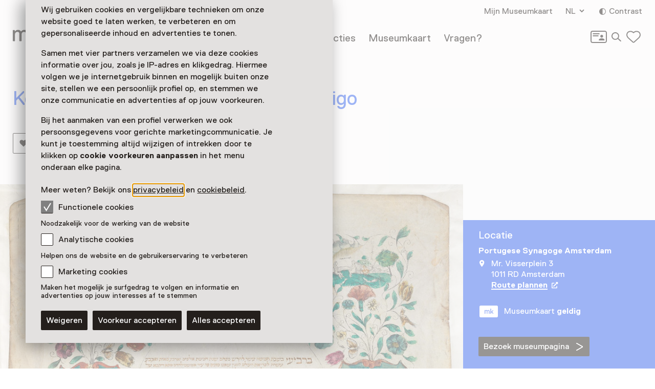

--- FILE ---
content_type: text/html; charset=utf-8
request_url: https://www.museum.nl/nl/portugese-synagoge-amsterdam/pronkstuk/ketubah
body_size: 14518
content:



<!DOCTYPE html>
<html lang="nl">
<head>
		<script>
			window.dataLayer = window.dataLayer || [];
			window.dataLayer.push({

					'contentId': '16733979-325a-461e-8eeb-0e2fa7582846',
					
				'contentType': 'Showpiece'
			});


			(function(w,d,s,l,i){w[l]=w[l]||[];w[l].push({'gtm.start':
			new Date().getTime(),event:'gtm.js'});var f=d.getElementsByTagName(s)[0],
			j=d.createElement(s),dl=l!='dataLayer'?'&l='+l:'';j.async=true;j.src=
			'https://analytics.museum.nl/gtm.js?id='+i+dl+ '&gtm_auth=WhhhWLL4gyUEFl7QnaK_hw&gtm_preview=env-1&gtm_cookies_win=x';f.parentNode.insertBefore(j,f);
			})(window,document,'script','dataLayer','GTM-5XPX7NH');
		</script>
		<link rel="dns-prefetch" href="https://www.google-analytics.com"/>
		<link rel="preconnect" href="https://www.google-analytics.com"/>

	

<meta charset="utf-8" />
<meta name="viewport" content="width=device-width, initial-scale=1.0">


<title>Ketubah Isaac de Pinto en Rachel Rovigo | Museum/nl\</title>


	<meta name="description" content="Deze ketubah (huwelijkscontract) tussen Isaac de Pinto en Rachel Rovigo is opgemaakt in 1654 en getekend door Menasseh ben Israel." />

<meta property="og:title" content="Ketubah Isaac de Pinto en Rachel Rovigo | Museum/nl\" />

<link rel="apple-touch-icon" sizes="180x180" href="https://www.museum.nl/apple-touch-icon.png?v=dOMJdNIaIOBXZeiUd_Hn3yIZ-UHxyh1nu5XYL3tQXkY">
<link rel="icon" type="image/png" sizes="32x32" href="https://www.museum.nl/favicon-32x32.png?v=BXpZYKdgsBgCwiwlyOB9uuKI7wr25tQ477ZRaZcbLOA">
<link rel="icon" type="image/png" sizes="16x16" href="https://www.museum.nl/favicon-16x16.png?v=_pHzqoAxqt765wQ8ljY-Lz9JYrY6--MkxPIYRfQKYdA">
<link rel="manifest" href="https://www.museum.nl/manifest.json?v=C3jH7YG_06W0pH28pX9qHT9fKOLcLeM2UDImOvxl_OA">
<link rel="mask-icon" href="https://www.museum.nl/safari-pinned-tab.svg?v=P5Xcl99cJ-ZAfLbF58KqF_Ii1SQQAWHT2RM5sZR2zIc" color="#707070">
<link rel="shortcut icon" href="https://www.museum.nl/favicon.ico?v=beTwQh5vk2ccKQqclcizIOx1cXhtKTJnjQJwktLPvV4">
<meta name="apple-mobile-web-app-title" content="Museum/nl\">
<meta name="application-name" content="Museum/nl\">
<meta name="msapplication-TileColor" content="#ffffff">
<meta name="theme-color" content="#ffffff">

	<meta property="og:description" content="Deze ketubah (huwelijkscontract) tussen Isaac de Pinto en Rachel Rovigo is opgemaakt in 1654 en getekend door Menasseh ben Israel." />
<meta property="og:site_name" content="Museum.nl" />
<meta property="og:locale" content="nl_NL" />
<meta property="og:url" content="https://www.museum.nl/nl/portugese-synagoge-amsterdam/pronkstuk/ketubah" />
<meta name="twitter:card" content="summary_large_image">
<meta name="twitter:title" content="Ketubah Isaac de Pinto en Rachel Rovigo | Museum/nl\" />

	<meta name="twitter:description" content="Deze ketubah (huwelijkscontract) tussen Isaac de Pinto en Rachel Rovigo is opgemaakt in 1654 en getekend door Menasseh ben Israel." />


<meta property="og:image" content="https://cdn.museum.nl/assets/c6f94b30-5803-4e20-af03-4dcbec31df73?w=1200&amp;c=196c719d599461a2b3567100b04d3576f6133b8865041207a255b9ee119d9d7a" />
<meta name="twitter:image" content="https://cdn.museum.nl/assets/c6f94b30-5803-4e20-af03-4dcbec31df73?w=1200&amp;c=196c719d599461a2b3567100b04d3576f6133b8865041207a255b9ee119d9d7a" />
<meta name="twitter:image:alt" content="" />







	<link rel="alternate" hreflang="nl" href="/nl/portugese-synagoge-amsterdam/pronkstuk/ketubah" />
	<link rel="alternate" hreflang="en" href="/en/portugese-synagoge-amsterdam/showpiece/ketubah" />
	<link rel="alternate" hreflang="de" href="/de/portugese-synagoge-amsterdam/besonderes-highlight/ketubah" />


<link rel="preload" href="/fonts/Replica-Regular.woff2" as="font" type="font/woff2" crossorigin>

<style>
	@font-face {
		font-family: 'Replica';
		font-display: swap;
		src: url('/fonts/Replica-Regular.woff2') format('woff2'),
			 url('/fonts/Replica-Regular.woff') format('woff');
		font-weight: 400;
		font-style: normal;
	}

	@font-face {
		font-family: 'Replica';
		font-display: swap;
		src: url('/fonts/Replica-Bold.woff2') format('woff2'),
			 url('/fonts/Replica-Bold.woff') format('woff');
		font-weight: 700;
		font-style: normal;
	}

	@font-face {
		font-family: 'Alor';
		font-display: swap;
		src: url('/fonts/Alor-Normal.ttf') format('truetype');
		font-weight: 400;
		font-style: normal;
	}
</style>

<link rel="stylesheet" href="https://www.museum.nl/generated/critical.css?v=sKUuwQD_cYNstjRCE3Su5TLZzVk40iQw97sgUMYuRpc" />
<link rel="stylesheet" href="https://www.museum.nl/generated/main.css?v=5amMmo-rZQeReICAITWGJjg3qNdhDXUsvYf2EOr7xAw" media="print" onload="this.media='all'"> 

<style>
	:root {
		--museum-color: #3C68EB;
		--museum-color-dark: #3C68EB;
		--museum-text-color: #FFFFFF;
		--museum-btn-color: #302C29;
		--museum-btn-text-color: #FFFFFF;
	}
</style>

<meta name="facebook-domain-verification" content="sgekmj0ubsdcy2mdy03bh2wzsyev43" />

	
	<style>
		 body {
			overscroll-behavior: none; 
		 }
	</style>



</head>
<body class="">
	<noscript>
		<iframe src="https://analytics.museum.nl/ns.html?id=GTM-5XPX7NH&gtm_auth=WhhhWLL4gyUEFl7QnaK_hw&gtm_preview=env-1&gtm_cookies_win=x"
		        height="0" width="0" style="display:none;visibility:hidden">
		</iframe>
	</noscript>

<div id="app" class="showpiece-page page">
	<skip-link inline-template v-cloak>
	<a v-if="hasElementToSkipTo" :href="target" class="skip-link">Spring naar de hoofdinhoud</a>
</skip-link>








	
	<cookie-bar :version="5" inline-template>
	<aside class="cookie-overlay" ref="cookieOverlay" v-if="barIsVisible" v-on:click="clickCookieOverlay" v-cloak>
		<div class="cookie-bar" :class="{'raised-cookie-bar': clickedCookieOverlay}" role="dialog"
			aria-label="Cookie voorkeuren">
			<div>
				
	<div class="text-block">
		<p>Wij gebruiken cookies en vergelijkbare technieken om onze website goed te laten werken, te verbeteren en om gepersonaliseerde inhoud en advertenties te tonen.</p>
<p>Samen met vier partners verzamelen we via deze cookies informatie over jou, zoals je IP-adres en klikgedrag. Hiermee volgen we je internetgebruik binnen en mogelijk buiten onze site, stellen we een persoonlijk profiel op, en stemmen we onze communicatie en advertenties af op jouw voorkeuren.</p>
<p>Bij het aanmaken van een profiel verwerken we ook persoonsgegevens voor gerichte marketingcommunicatie. Je kunt je toestemming altijd wijzigen of intrekken door te klikken op <strong>cookie voorkeuren aanpassen</strong> in het menu onderaan elke pagina.</p>
<p>Meer weten? Bekijk ons <a href="/nl/privacy">privacybeleid</a> en <a href="https://www.museum.nl/nl/cookies">cookiebeleid</a>.</p>

	</div>

			</div>

			<span>
				
<div class="checkbox">
	<input
		type="checkbox"
		id="consentFunctionalCookies"
		v-model="functionalConsent"
		value="consentFunctionalCookies"
		readonly disabled/>
	<label for="consentFunctionalCookies">
		<svg class="icon-checkmark"><use xlink:href="#icon-checkmark" href="#icon-checkmark"></use></svg>Functionele cookies
	</label>
</div>

				


<div class="label secondary plain">
	



<component is="p" class="typography small-label">
	Noodzakelijk voor de werking van de website
</component>

</div>



				
<div class="checkbox">
	<input
		type="checkbox"
		id="consentAnalyticalCookies"
		v-model="analyticalConsent"
		value="consentAnalyticalCookies"
		/>
	<label for="consentAnalyticalCookies">
		<svg class="icon-checkmark"><use xlink:href="#icon-checkmark" href="#icon-checkmark"></use></svg>Analytische cookies
	</label>
</div>

				


<div class="label secondary plain">
	



<component is="p" class="typography small-label">
	Helpen ons de website en de gebruikerservaring te verbeteren
</component>

</div>



				
<div class="checkbox">
	<input
		type="checkbox"
		id="consentMarketingCookies"
		v-model="marketingConsent"
		value="consentMarketingCookies"
		/>
	<label for="consentMarketingCookies">
		<svg class="icon-checkmark"><use xlink:href="#icon-checkmark" href="#icon-checkmark"></use></svg>Marketing cookies
	</label>
</div>

				


<div class="label secondary plain">
	



<component is="p" class="typography small-label">
	Maken het mogelijk je surfgedrag te volgen en informatie en advertenties op jouw interesses af te stemmen
</component>

</div>

			</span>

			
<cookie-toggle inline-template>
	<div class="cookie-btns btns-row">
		<button
			type="button"
			class="btn-cta"
			v-on:click.stop="decline"
			data-gtm-category="navigation"
			data-gtm-action="click_cookiebar_decline"
			data-gtm-label=""
		>
			Weigeren
		</button>
		<button
			type="button"
			class="btn-cta"
			v-on:click.stop="accept"
			data-gtm-category="navigation"
			data-gtm-action="click_cookiebar_accept"
			data-gtm-label=""
		>
			Voorkeur accepteren
		</button>

		<button
			type="button"
			class="btn-cta"
			v-on:click.stop="acceptEverything"
			data-gtm-category="navigation"
			data-gtm-action="click_cookiebar_accept_all"
			data-gtm-label=""
		>
			Alles accepteren
		</button>
	</div>
</cookie-toggle>

		</div>
	</aside>
</cookie-bar>






<site-nav inline-template>
<div class="site-nav-wrap">
<header
	class="site-nav"
	:class="{
				'site-nav_expanded': isExpanded,
				'site-nav_page-is-scrolled': pageIsScrolled,
				'site-nav_scrolling-up': isScrollingUp && scrollingUpAmount > 20,
				'site-nav_logo-color': logoColorHasChanged,
				'site-nav_sticky': isSticky
			}">
<div class="site-wrap">
	<div class="grid">
		<div class="grid-item">
			<a
				href="/nl"
				class="site-nav_logo-link"
				data-gtm-category="navigation"
				data-gtm-action="click_logo"
				data-gtm-label="museumnl">
				
<svg xmlns="http://www.w3.org/2000/svg" viewBox="0 0 220 30" class="site-nav_logo">
	<title>museum/nl</title>
	<path fill="currentColor" d="M3.77 29.58l.42-.42V17.32c0-4.23 2.51-5.49 4.61-5.49 3.35 0 3.77 2.11 3.77 4.65v12.68l.42.42h3.35l.42-.42V17.32c0-3.38 1.68-5.49 4.61-5.49 3.35 0 3.77 2.11 3.77 4.65v12.68l.42.42h3.35l.42-.42V16.48c0-4.65-1.26-8.45-7.12-8.45-2.93 0-5.03 1.27-6.29 2.96h-.42c-.84-1.27-2.1-2.96-5.45-2.96-2.93 0-4.61 1.27-5.45 2.54h-.41l-.42-1.7-.42-.42H.42L0 8.87v20.28l.42.42h3.35zM41.3 30c3.35 0 5.03-2.54 5.03-2.54h.42l.42 1.69.42.42h2.93l.42-.42V8.87l-.42-.42h-3.35l-.42.42v10.14c0 5.07-2.1 7.18-5.03 7.18-3.35 0-4.19-2.54-4.19-5.07V8.87l-.42-.42h-3.35l-.42.42v12.25c0 4.65 2.09 8.88 7.96 8.88zm21.6 0c5.87 0 8.38-2.96 8.38-6.34 0-3.8-2.1-5.49-6.29-6.34-4.19-.85-5.87-1.27-5.87-3.38 0-1.69 1.68-2.11 3.77-2.11 2.93 0 3.77 1.27 3.77 2.54l.42.42h3.35l.42-.42c0-4.23-3.35-6.34-7.96-6.34-5.87 0-7.96 2.96-7.96 5.92 0 3.8 2.51 5.49 6.7 6.34 4.19.85 5.45 1.27 5.45 3.38 0 1.69-1.26 2.54-4.19 2.54s-4.19-1.27-4.19-3.38l-.42-.42h-3.35l-.42.42c.01 4.63 2.95 7.17 8.39 7.17zm20.77 0c5.03 0 7.96-2.96 8.38-6.34l-.42-.42h-3.35l-.42.42c-.84 2.11-2.51 2.54-4.19 2.54-5.03 0-5.45-4.23-5.45-5.07l.42-.42h13.83l.42-.42v-1.27c0-5.92-2.93-10.99-9.64-10.99-6.7 0-9.64 5.07-9.64 10.99 0 6.33 3.36 10.98 10.06 10.98zm4.19-12.68h-9.22l-.42-.42c0-1.27.42-5.07 5.03-5.07s5.03 3.8 5.03 5.07l-.42.42zM104.02 30c3.35 0 5.03-2.54 5.03-2.54h.42l.42 1.69.42.42h2.93l.42-.42V8.87l-.42-.42h-3.35l-.42.42v10.14c0 5.07-2.1 7.18-5.03 7.18-3.35 0-4.19-2.54-4.19-5.07V8.87l-.42-.42h-3.35l-.42.42v12.25c-.01 4.65 2.09 8.88 7.96 8.88zm18.25-.42l.42-.42V17.32c0-4.23 2.51-5.49 4.61-5.49 3.35 0 3.77 2.11 3.77 4.65v12.68l.42.42h3.35l.42-.42V17.32c0-3.38 1.68-5.49 4.61-5.49 3.35 0 3.77 2.11 3.77 4.65v12.68l.42.42h3.35l.42-.42V16.48c0-4.65-1.26-8.45-7.12-8.45-2.93 0-5.03 1.27-6.29 2.96H134c-.84-1.27-2.1-2.96-5.45-2.96-2.93 0-4.61 1.27-5.45 2.54h-.42l-.42-1.69-.42-.42h-2.93l-.42.42v20.28l.42.42h3.36zm31.66 0l.42-.42 15.09-25.77V.42l-.42-.42h-2.1l-.42.42-15.08 25.78v2.96l.42.42h2.09zm21.19 0l.42-.42V19.01c0-5.07 1.68-7.18 5.45-7.18s4.19 2.96 4.19 5.07v12.25l.42.42h3.35l.42-.42V16.9c0-5.07-2.1-8.87-7.96-8.87-3.77 0-5.45 2.54-5.45 2.54h-.42l-.42-1.69-.42-.42h-2.93l-.42.42v20.28l.42.42h3.35zm22.44 0l.42-.42V.42l-.42-.42h-3.35l-.42.42v28.73l.42.42h3.35zm22.02 0l.42-.42V26.2L204.91.42l-.42-.42h-2.1l-.42.42v2.96l15.09 25.77.42.42h2.1z"/>
</svg>

			</a>

			

<div class="site-nav_mobile-icons">
		<a aria-label="Mijn Museumkaart" data-gtm-category="navigation" data-gtm-action="click_login-icon" data-gtm-label="Mijn Museumkaart" href="https://www.museum.nl/nl/login" class="site-nav_login-icon">
			<svg class="icon-card-line"><use xlink:href="#icon-card-line" href="#icon-card-line"></use></svg>
		</a>

		<a
			href="/nl/zoeken"
			class="site-nav_search"
			data-gtm-category="navigation"
			data-gtm-action="click_search"
			data-gtm-label="Zoeken">
			<span class="visually-hidden">Zoeken</span>
			<svg class="icon-search"><use xlink:href="#icon-search" href="#icon-search"></use></svg>
		</a>

	

<favorites-count inline-template>
	<a
		href="/nl/favorieten"
		class="favorite-heart"
		data-gtm-category="navigation"
		data-gtm-action="open_favorites"
		:aria-label="favoritesCount + (favoritesCount === 1 ? ' favoriet geselecteerd' : ' favorieten geselecteerd')"
		aria-live="polite"
		:data-gtm-label="favoritesCount"
		v-cloak>
		<svg class="icon-heart-line"><use xlink:href="#icon-heart-line" href="#icon-heart-line"></use></svg>
		<span v-text="favoritesCount || ''">0</span>
	</a>
</favorites-count>

</div>


			<button
				type="button"
				class="site-nav_toggle-menu"
				v-on:click="toggle"
				aria-haspopup="true"
				aria-controls="menu"
				:aria-expanded="isExpanded ? 'true' : 'false'"
				:aria-label="isExpanded ? 'Sluit menu' : 'Open menu'">
				<span v-if="isExpanded" v-cloak>
					<svg class="icon-menu-close"><use xlink:href="#icon-menu-close" href="#icon-menu-close"></use></svg>
				</span>
				<span v-else>
					<svg class="icon-menu"><use xlink:href="#icon-menu" href="#icon-menu"></use></svg>
				</span>
			</button>

			<div class="site-nav_menu" id="menu">
					<nav aria-label="Hoofdnavigatie" class="site-nav_main">
						<ul>
										<li class="site-nav_main-item">
											<a data-gtm-category="navigation" data-gtm-action="click_header_link_1" data-gtm-label="Nu te zien" href="/nl/zien-en-doen" class="">Nu te zien</a>
										</li>
										<li class="site-nav_main-item">
											<a data-gtm-category="navigation" data-gtm-action="click_header_link_2" data-gtm-label="Vind een museum" href="https://www.museum.nl/nl/zien-en-doen/musea" class="">Vind een museum</a>
										</li>
										<li class="site-nav_main-item">
											<a data-gtm-category="navigation" data-gtm-action="click_header_link_3" data-gtm-label="Collecties" href="/nl/themas" class="">Collecties</a>
										</li>
										<li class="site-nav_main-item">
											<a data-gtm-category="navigation" data-gtm-action="click_header_link_4" data-gtm-label="Museumkaart" href="/nl/museumkaart" class="">Museumkaart</a>
										</li>
										<li class="site-nav_main-item">
											<a data-gtm-category="navigation" data-gtm-action="click_header_link_5" data-gtm-label="Vragen?" href="https://www.museum.nl/nl/museumkaart/faq" class="">Vragen?</a>
										</li>
						</ul>
					</nav>

				<div class="site-nav_secondary">
					<section class="site-nav_meta">
						<ul>
								<li class="site-nav_meta-item">
									<a data-gtm-category="navigation" data-gtm-action="click_login" data-gtm-label="Mijn Museumkaart" href="https://www.museum.nl/nl/login" class="site-nav_login">
										Mijn Museumkaart
									</a>
								</li>

								<li class="site-nav_meta-item">
									<expander inline-template>
										<nav class="language-dropdown expander" :class="{ 'expanded': isExpanded }" aria-label="Verander de taal van deze pagina">
											<button type="button"
											        :aria-expanded="isExpanded ? 'true' : 'false'"
											        aria-controls="translations"
											        aria-label="NL, Verander de taal van deze pagina"
											        v-on:click="toggle">
												NL
												<svg class="icon-accordium-down"><use xlink:href="#icon-accordium-down" href="#icon-accordium-down"></use></svg>
											</button>

											<div id="translations" class="language-dropdown_expandable expander_expandable" :aria-hidden="isExpanded ? 'false' : 'true'" v-cloak>
												<ul>
															<li>
																<a href="/en/portugese-synagoge-amsterdam/showpiece/ketubah"
																   hreflang="en"
																   data-gtm-category="navigation"
																   data-gtm-action="select_language"
																   data-gtm-label="EN"
																   aria-label="Deze pagina in het English">
																	<span aria-hidden="true">EN</span>
																</a>
															</li>
															<li>
																<a href="/de/portugese-synagoge-amsterdam/besonderes-highlight/ketubah"
																   hreflang="de"
																   data-gtm-category="navigation"
																   data-gtm-action="select_language"
																   data-gtm-label="DE"
																   aria-label="Deze pagina in het Deutsch">
																	<span aria-hidden="true">DE</span>
																</a>
															</li>
												</ul>
											</div>
										</nav>
									</expander>
								</li>
							<li class="site-nav_meta-item">
								<contrast-toggle inline-template>
									<button type="button"
									        class="site-nav_contrast"
									        v-on:click="toggle"
									        :class="{'site-nav_contrast-on': contrastModeIsOn}"
									        data-gtm-category="navigation"
									        data-gtm-action="toggle_dark_mode"
									        :data-gtm-label="contrastModeIsOn ? 'off' : 'on'"
									        :aria-label="'Contrast ' + (contrastModeIsOn ? 'uit' : 'aan')">
										<svg class="icon-contrast"><use xlink:href="#icon-contrast" href="#icon-contrast"></use></svg>Contrast
									</button>
								</contrast-toggle>
							</li>
						</ul>
					</section>

					

<div class="site-nav_icons">
		<a aria-label="Mijn Museumkaart" data-gtm-category="navigation" data-gtm-action="click_login-icon" data-gtm-label="Mijn Museumkaart" href="https://www.museum.nl/nl/login" class="site-nav_login-icon">
			<svg class="icon-card-line"><use xlink:href="#icon-card-line" href="#icon-card-line"></use></svg>
		</a>

		<a
			href="/nl/zoeken"
			class="site-nav_search"
			data-gtm-category="navigation"
			data-gtm-action="click_search"
			data-gtm-label="Zoeken">
			<span class="visually-hidden">Zoeken</span>
			<svg class="icon-search"><use xlink:href="#icon-search" href="#icon-search"></use></svg>
		</a>

	

<favorites-count inline-template>
	<a
		href="/nl/favorieten"
		class="favorite-heart"
		data-gtm-category="navigation"
		data-gtm-action="open_favorites"
		:aria-label="favoritesCount + (favoritesCount === 1 ? ' favoriet geselecteerd' : ' favorieten geselecteerd')"
		aria-live="polite"
		:data-gtm-label="favoritesCount"
		v-cloak>
		<svg class="icon-heart-line"><use xlink:href="#icon-heart-line" href="#icon-heart-line"></use></svg>
		<span v-text="favoritesCount || ''">0</span>
	</a>
</favorites-count>

</div>

				</div>

				<div class="site-nav_footer-items">
							<section class="site-nav_newsletter">
								<a href="https://e.museumkaart.nl/3/4/1757/1/zXW6Zm_lemMiu44nzLZjU0rQ6N3mWbZEeFZxiwP2uxAJfi3eomyJcp3rhPxYlRQc" class="text-link text-link_with-icon">
									Aanmelden Museumtips <svg class="icon-arrow-right-small"><use xlink:href="#icon-arrow-right-small" href="#icon-arrow-right-small"></use></svg>
								</a>
							</section>
						<nav class="site-nav_footer-links">
							<ul>
									<li>
										<a href="/nl/contact" class="">Contact</a>
									</li>
									<li>
										<a href="/nl/over-ons" class="">Over ons</a>
									</li>
									<li>
										<a href="/nl/pers" class="">Pers</a>
									</li>
									<li>
										<a href="/nl/disclaimer" class="">Disclaimer</a>
									</li>
									<li>
										<a href="/nl/privacy" class="">Privacy</a>
									</li>
									<li>
										<a href="/nl/cookies" class="">Cookies</a>
									</li>
									<li>
										<a href="/nl/toegankelijkheidsverklaring" class="">Toegankelijkheidsverklaring</a>
									</li>
							</ul>
						</nav>

					<p class="site-nav_copyright">&copy; Museumvereniging</p>
				</div>
			</div>
		</div>
	</div>
</div>
</header>
</div>
</site-nav>



	<main role="main" id="main-content" tabindex="-1">
		







<header class="page-header object-fit-container cover" id="page-header-without-image">

		<div class="site-wrap">
			<div class="grid">
				<div class="grid-item">
						<h1>Ketubah Isaac de Pinto en Rachel Rovigo</h1>

						<div class="page-header_actions btns-row">


<favorite-button
	id="16733979-325a-461e-8eeb-0e2fa7582846"
	type="Showpiece"
	remove-label="Verwijder als favoriet"
	add-label="Markeer als favoriet Ketubah"
	inline-template
>
	<button
		class="favorite-btn-secondary"
		:class="{'is-favorited': isFavorited }"
		type="button"
		:aria-label="isFavorited ? removeLabel : addLabel"
		:data-gtm-action="(isFavorited ? 'un' : '') + 'like_highlight'"
		data-gtm-category="likes"
		data-gtm-label="16733979-325a-461e-8eeb-0e2fa7582846"
		@click.stop.prevent="favorite">
		<svg class="icon-favorite"><use xlink:href="#icon-favorite" href="#icon-favorite"></use></svg>Favoriet
	</button>
</favorite-button>


<share-button share-text="Zie dit pronkstuk, lijkt me echt wat voor jou!" share-item-name="Ketubah" inline-template v-cloak>
	<button
		v-if="supportsSharing"
		class="share-btn-secondary"
		data-gtm-action="share_showpiece"
		data-gtm-category="shares"
		type="button"
		aria-label="Deel Ketubah"
		@click.stop.prevent="share">
		<svg class="icon-share"><use xlink:href="#icon-share" href="#icon-share"></use></svg>Delen
	</button>
</share-button>
						</div>
				</div>
			</div>
		</div>
</header>


<div class="tmpl-layout-sidebar tmpl-bg-beige">
	<div class="site-wrap tmpl-layout-sidebar_site-wrap">
		<div class="grid tmpl-layout-sidebar_grid">
			<div class="tmpl-layout-sidebar_grid-left">
				<div class="grid-item showpiece-block">
					

<div class="showpiece">
	<figure>
			<div class="showpiece_img-wrap" style="padding-bottom: 113.636364%;">
				<img
					alt=""
					src="https://cdn.museum.nl/assets/c6f94b30-5803-4e20-af03-4dcbec31df73?w=1280&c=bb3b7d85e38943b5e89b04195be5c0a6cd419ae2809aaaa1806eea6e75911113"
					srcset="https://cdn.museum.nl/assets/c6f94b30-5803-4e20-af03-4dcbec31df73?w=320&c=105946ee76b1a4f69d55ed5e1d20fa95768c861da306512ec97b7f7bb38418c4 320w,https://cdn.museum.nl/assets/c6f94b30-5803-4e20-af03-4dcbec31df73?w=640&c=24f8a20d08dcf1d61ee47973ca3bfc4434b25ee26ef5e22b319e1878e35743f0 640w,https://cdn.museum.nl/assets/c6f94b30-5803-4e20-af03-4dcbec31df73?w=800&c=57e44e32a90098295395f04a508faedd63b4a50cce959cc6e63a8e77c7cd40d8 800w,https://cdn.museum.nl/assets/c6f94b30-5803-4e20-af03-4dcbec31df73?w=960&c=ba819556b06f930b5fed2c5cb1a44486a88b74bac069cba72a60dad7191bc22e 960w,https://cdn.museum.nl/assets/c6f94b30-5803-4e20-af03-4dcbec31df73?w=1280&c=bb3b7d85e38943b5e89b04195be5c0a6cd419ae2809aaaa1806eea6e75911113 1280w,https://cdn.museum.nl/assets/c6f94b30-5803-4e20-af03-4dcbec31df73?w=1920&c=97be6ba5dff9acb038a0b8ca700cd13dd385106a6b63dab14e19e64ad199222e 1920w"
					sizes="(min-width: 1440px) 1065px, (min-width: 1024px) calc(100vw - 375px), 100vw"/>
			</div>

		<figcaption>
			<p>
				<strong>Ketubah Isaac de Pinto en Rachel Rovigo</strong>

&nbsp;&nbsp;&nbsp;&nbsp;Huwelijkscontract getekend door Menasseh ben Israel met sierlijst door Salom Italia
&nbsp;&nbsp;&nbsp;&nbsp;Collectie Ets Haim			</p>
		</figcaption>
	</figure>
</div>

				</div>
				<div class="grid-item showpiece_description">
					
	<div class="text-block">
		<h3>Huwelijkscontract</h3>
<p>Deze ketubah (huwelijkscontract) tussen Isaac de Pinto en Rachel Rovigo is opgemaakt in 1654 en getekend door Menasseh ben Israel. In de ketubah zijn de rechten van de bruid vastgelegd en het is gebruikelijk deze te lezen, in het bijzijn van de gemeente, tijdens de huwelijksceremonie. In de Portugese gemeente in Amsterdam waren de meeste ketubot handschriften op perkament met eromheen een gedrukte, decoratieve omlijsting. De lijst op deze ketubah is een ontwerp van Salom Italia (c. 1619 - c. 1655), een Joodse graveur die waarschijnlijk in Mantua is geboren en vanaf 1641 in Amsterdam leefde. De ketubah is met de hand ingekleurd.</p>

	</div>

				</div>
			</div>
			

<section class="grid-item visitor-info tmpl-layout-sidebar_grid-right ">
	<visitor-info-sticky inline-template>
		<div class="visitor-info_sticky" ref="stickyElement">
				<section class="visitor-info_locations">
					<h2>
						Locatie
					</h2>

					<h3>Portugese Synagoge Amsterdam</h3>
					


<section class="practical-info  text-block">

	<div class="practical-info_blocks">
						<address>
							<svg class="icon-location"><use xlink:href="#icon-location" href="#icon-location"></use></svg>
							Mr. Visserplein 3
								<br/>
							1011 RD Amsterdam<br/>

							<maps-url inline-template>
								<strong>
									<a
										href="geo:0,0?q=Portugese&#x2B;Synagoge&#x2B;Amsterdam%2cMr.&#x2B;Visserplein&#x2B;3&#x2B;Amsterdam"
										class="text-link text-link_with-icon"
										target="_blank"
										rel="noopener"
										data-gtm-category="highlights"
										data-gtm-action="click_plan_route"
										data-gtm-label="16733979-325a-461e-8eeb-0e2fa7582846"
										v-if="isAndroid"
										v-cloak
									>
										Route plannen
										<span class="visually-hidden">Opent in een nieuw tabblad</span>
										<svg class="icon-external"><use xlink:href="#icon-external" href="#icon-external"></use></svg>
									</a>
									<a
										href="https://www.google.com/maps/search/?api=1&amp;query=Portugese&#x2B;Synagoge&#x2B;Amsterdam%2c&#x2B;Amsterdam"
										class="text-link text-link_with-icon"
										target="_blank"
										rel="noopener"
										data-gtm-category="highlights"
										data-gtm-action="click_plan_route"
										data-gtm-label="16733979-325a-461e-8eeb-0e2fa7582846"
										v-else
									>
										Route plannen
										<span class="visually-hidden">Opent in een nieuw tabblad</span>
										<svg class="icon-external"><use xlink:href="#icon-external" href="#icon-external"></use></svg>
									</a>
								</strong>
							</maps-url>
						</address>
	</div>
</section>

				</section>
					<section>
						<p class="museum-card-valid">
							<svg class="icon-card"><use xlink:href="#icon-card" href="#icon-card"></use></svg>Museumkaart
							<strong>geldig</strong>
						</p>
					</section>
					<section>
						<a href="/nl/portugese-synagoge-amsterdam" class="btn-cta">
							Bezoek museumpagina <svg class="icon-arrow-right-large"><use xlink:href="#icon-arrow-right-large" href="#icon-arrow-right-large"></use></svg>
						</a>
					</section>
		</div>
	</visitor-info-sticky>
</section>

		</div>
	</div>
</div>


	<tiles-block inline-template>
		<section class="tiles-block tmpl-bg-white">
			<div class="site-wrap">
				<div class="grid">
					<div class="grid-item">
						<h2>Zien &amp; doen in Portugese Synagoge Amsterdam</h2>
					</div>
				</div>

				<ul class="tiles grid three-columns">
						<li class="grid-item tile"
						    :class="{'tile_hidden': !hasLoadedMore && 0 > 2}"
						    :ref="0 === 3 ? 'firstHiddenEl' : ''"
						    >
							<div class="favorite-btn-wrap">
								

<a
	href="/nl/portugese-synagoge-amsterdam/tentoonstelling/schatkamers"
	class="tmpl-tile tmpl-tile-inverted"
	data-gtm-category="tiles"
	data-gtm-action="click_event"
	data-gtm-label="16024216-322a-491b-a01a-2677fbacdf7f">
				<img data-src="https://cdn.museum.nl/assets/ecb7aca8-cc2a-4cdd-8386-63d424044fd1?w=400&amp;h=300&amp;c=4050b3a8f925b79ddcb6c8995801571b9e4ef7ea4ebc6574203fc55350f98b2e" data-srcset="https://cdn.museum.nl/assets/ecb7aca8-cc2a-4cdd-8386-63d424044fd1?w=400&amp;h=300&amp;c=4050b3a8f925b79ddcb6c8995801571b9e4ef7ea4ebc6574203fc55350f98b2e 400w,https://cdn.museum.nl/assets/ecb7aca8-cc2a-4cdd-8386-63d424044fd1?w=600&amp;h=450&amp;c=f8669b41d617c5ade8072ad0842cb0657aca27335d1ff8e3837c2af65eab958d 600w,https://cdn.museum.nl/assets/ecb7aca8-cc2a-4cdd-8386-63d424044fd1?w=800&amp;h=600&amp;c=6ec8369bdbee293e16fe806fd59643a4a2887c9c048160007e7c4893a8dffe66 800w" sizes="(min-width: 1280px) 405px, (min-width: 740px) 33vw, 95vw" class="lazy-img " alt="Schatkamers Portugese Synagoge. Textiel uit de collectie, o.a. Toramantels" loading="lazy">
				</img>

	<div class="tile_info">
		<p class="tile_label">
Vaste collectie		</p>

		<h3>Schatkamers</h3>



	</div>
</a>

								

	<div class="card-actions">



<favorite-button
	id="16024216-322a-491b-a01a-2677fbacdf7f"
	type="Event"
	remove-label="Verwijder als favoriet"
	add-label="Markeer als favoriet Schatkamers"
	inline-template
>
	<button
		class="btn-icon favorite-btn-icon"
		:class="{'is-favorited': isFavorited }"
		type="button"
		:aria-label="isFavorited ? removeLabel : addLabel"
		:data-gtm-action="(isFavorited ? 'un' : '') + 'like_event'"
		data-gtm-category="likes"
		data-gtm-label="16024216-322a-491b-a01a-2677fbacdf7f"
		@click.stop.prevent="favorite">
		<svg class="icon-favorite"><use xlink:href="#icon-favorite" href="#icon-favorite"></use></svg>
	</button>
</favorite-button>
	</div>

							</div>
						</li>
						<li class="grid-item tile"
						    :class="{'tile_hidden': !hasLoadedMore && 1 > 2}"
						    :ref="1 === 3 ? 'firstHiddenEl' : ''"
						    >
							<div class="favorite-btn-wrap">
								

<a
	href="/nl/portugese-synagoge-amsterdam/rondleiding/rondleiding-ets-haim-in-de-portugese-synagoge"
	class="tmpl-tile tmpl-tile-inverted"
	data-gtm-category="tiles"
	data-gtm-action="click_event"
	data-gtm-label="1fc236cf-6d10-4e8c-8018-1516a8b4a076">
				<img data-src="https://cdn.museum.nl/assets/12049ea1-9249-4573-9a37-a10b4a11b18f?w=400&amp;h=300&amp;c=34b70e346913160281e0edb9063225aed4b7bc76b87b0c4787a4051a919ca676" data-srcset="https://cdn.museum.nl/assets/12049ea1-9249-4573-9a37-a10b4a11b18f?w=400&amp;h=300&amp;c=34b70e346913160281e0edb9063225aed4b7bc76b87b0c4787a4051a919ca676 400w,https://cdn.museum.nl/assets/12049ea1-9249-4573-9a37-a10b4a11b18f?w=600&amp;h=450&amp;c=b70bc52c2e8f647459cf74f4cade25521677527e4082f4c20aeadfbc01f5ca21 600w,https://cdn.museum.nl/assets/12049ea1-9249-4573-9a37-a10b4a11b18f?w=800&amp;h=600&amp;c=096727dbe30348e18507885df3d2bdda95047b21b6d19e08227e2e708012ccce 800w" sizes="(min-width: 1280px) 405px, (min-width: 740px) 33vw, 95vw" class="lazy-img " alt="" loading="lazy">
				</img>

	<div class="tile_info">
		<p class="tile_label">
Rondleiding		</p>

		<h3>Rondleiding Ets Haim in de Portugese Synagoge</h3>

			<p class="tile_attribute">
				<svg class="icon-time-solid"><use xlink:href="#icon-time-solid" href="#icon-time-solid"></use></svg> 23 februari t/m 16 juni, meerdere opties
			</p>


	</div>
</a>

								

	<div class="card-actions">



<favorite-button
	id="1fc236cf-6d10-4e8c-8018-1516a8b4a076"
	type="Event"
	remove-label="Verwijder als favoriet"
	add-label="Markeer als favoriet Rondleiding Ets Haim in de Portugese Synagoge"
	inline-template
>
	<button
		class="btn-icon favorite-btn-icon"
		:class="{'is-favorited': isFavorited }"
		type="button"
		:aria-label="isFavorited ? removeLabel : addLabel"
		:data-gtm-action="(isFavorited ? 'un' : '') + 'like_event'"
		data-gtm-category="likes"
		data-gtm-label="1fc236cf-6d10-4e8c-8018-1516a8b4a076"
		@click.stop.prevent="favorite">
		<svg class="icon-favorite"><use xlink:href="#icon-favorite" href="#icon-favorite"></use></svg>
	</button>
</favorite-button>
	</div>

							</div>
						</li>
						<li class="grid-item tile"
						    :class="{'tile_hidden': !hasLoadedMore && 2 > 2}"
						    :ref="2 === 3 ? 'firstHiddenEl' : ''"
						    >
							<div class="favorite-btn-wrap">
								

<a
	href="/nl/portugese-synagoge-amsterdam/activiteit/online-bezoek-bibliotheek-ets-haim"
	class="tmpl-tile tmpl-tile-inverted"
	data-gtm-category="tiles"
	data-gtm-action="click_event"
	data-gtm-label="b1e8f1d7-aefd-4bfa-81b4-73992c2bc248">
				<img data-src="https://cdn.museum.nl/assets/5d9a6d1b-6e82-4d57-a2bd-89c9cb114da0?w=400&amp;h=300&amp;c=4d51dc6cf586731252bee298888dc6a5d6c241edbbb25ea98caa9ba98c90d297" data-srcset="https://cdn.museum.nl/assets/5d9a6d1b-6e82-4d57-a2bd-89c9cb114da0?w=400&amp;h=300&amp;c=4d51dc6cf586731252bee298888dc6a5d6c241edbbb25ea98caa9ba98c90d297 400w,https://cdn.museum.nl/assets/5d9a6d1b-6e82-4d57-a2bd-89c9cb114da0?w=600&amp;h=450&amp;c=ce012f5ebf8082c7f1d6948019d99da60e1bde4930823ed6f40a6193a0f3501b 600w,https://cdn.museum.nl/assets/5d9a6d1b-6e82-4d57-a2bd-89c9cb114da0?w=800&amp;h=600&amp;c=04a6f48132c5f6d5ff06551bfe42177fc5fd912f6cbe5905a7c4e1f3ce65f66c 800w" sizes="(min-width: 1280px) 405px, (min-width: 740px) 33vw, 95vw" class="lazy-img " alt="" loading="lazy">
				</img>

	<div class="tile_info">
		<p class="tile_label">
Online activiteit		</p>

		<h3>Online bezoek Bibliotheek Ets Haim </h3>



	</div>
</a>

								

	<div class="card-actions">



<favorite-button
	id="b1e8f1d7-aefd-4bfa-81b4-73992c2bc248"
	type="Event"
	remove-label="Verwijder als favoriet"
	add-label="Markeer als favoriet Online bezoek Bibliotheek Ets Haim "
	inline-template
>
	<button
		class="btn-icon favorite-btn-icon"
		:class="{'is-favorited': isFavorited }"
		type="button"
		:aria-label="isFavorited ? removeLabel : addLabel"
		:data-gtm-action="(isFavorited ? 'un' : '') + 'like_event'"
		data-gtm-category="likes"
		data-gtm-label="b1e8f1d7-aefd-4bfa-81b4-73992c2bc248"
		@click.stop.prevent="favorite">
		<svg class="icon-favorite"><use xlink:href="#icon-favorite" href="#icon-favorite"></use></svg>
	</button>
</favorite-button>
	</div>

							</div>
						</li>
						<li class="grid-item tile"
						    :class="{'tile_hidden': !hasLoadedMore && 3 > 2}"
						    :ref="3 === 3 ? 'firstHiddenEl' : ''"
						    v-cloak>
							<div class="favorite-btn-wrap">
								

<a
	href="/nl/portugese-synagoge-amsterdam/audiotour/leer-meer-met-een-audiotour"
	class="tmpl-tile tmpl-tile-inverted"
	data-gtm-category="tiles"
	data-gtm-action="click_event"
	data-gtm-label="d9b0e60f-21d6-450f-8781-b529f4cfc1fb">
				<img data-src="https://cdn.museum.nl/assets/1f8b5844-d226-422f-96c6-a3e454e2447e?w=400&amp;h=300&amp;c=b0742194116d0554e7c6bbee37b69cbbd4c4643f8d0f5cfa21b5b7d0c562662d" data-srcset="https://cdn.museum.nl/assets/1f8b5844-d226-422f-96c6-a3e454e2447e?w=400&amp;h=300&amp;c=b0742194116d0554e7c6bbee37b69cbbd4c4643f8d0f5cfa21b5b7d0c562662d 400w,https://cdn.museum.nl/assets/1f8b5844-d226-422f-96c6-a3e454e2447e?w=600&amp;h=450&amp;c=b308f0ecef6251fde13303c8067cfb2854cb8e1da4e79b247a85558c7d9e3732 600w,https://cdn.museum.nl/assets/1f8b5844-d226-422f-96c6-a3e454e2447e?w=800&amp;h=600&amp;c=54a2f0df359dcdf17e548229b55ef2f569ed72af3950587bb64c2592f83d53e4 800w" sizes="(min-width: 1280px) 405px, (min-width: 740px) 33vw, 95vw" class="lazy-img " alt="Man in Portugese Synagoge met filmbeelden op achtergrond die naar een audiotour luistert. " loading="lazy">
				</img>

	<div class="tile_info">
		<p class="tile_label">
Audiotour		</p>

		<h3>Leer meer met een audiotour</h3>



	</div>
</a>

								

	<div class="card-actions">



<favorite-button
	id="d9b0e60f-21d6-450f-8781-b529f4cfc1fb"
	type="Event"
	remove-label="Verwijder als favoriet"
	add-label="Markeer als favoriet Leer meer met een audiotour"
	inline-template
>
	<button
		class="btn-icon favorite-btn-icon"
		:class="{'is-favorited': isFavorited }"
		type="button"
		:aria-label="isFavorited ? removeLabel : addLabel"
		:data-gtm-action="(isFavorited ? 'un' : '') + 'like_event'"
		data-gtm-category="likes"
		data-gtm-label="d9b0e60f-21d6-450f-8781-b529f4cfc1fb"
		@click.stop.prevent="favorite">
		<svg class="icon-favorite"><use xlink:href="#icon-favorite" href="#icon-favorite"></use></svg>
	</button>
</favorite-button>
	</div>

							</div>
						</li>
				</ul>

					<div class="tiles-block_load-more">
						<button type="button" class="btn-default btn-default-museum-color" v-on:click="loadMore" v-show="!hasLoadedMore">Laad meer</button>
					</div>
			</div>
		</section>
	</tiles-block>


<section class="cards-stack-block tmpl-bg-beige">
	<div class="site-wrap">
		<div class="grid">
			<div class="grid-item">
				<h2>Nog meer ontdekken</h2>

				<div class="cards-stack-block_cards">
					

<cards-stack fetch-url="/nl/surprismecards/showpiece/ketubah" inline-template>
	<section class="cards-stack">
		<ul ref="cards" :class="{'cards-stack_direction-forward': directionIsForward }">
			<li v-if="!cards.length" class="cards-stack_card tmpl-tile-inverted cards-stack_card-active">
				<div class="loader"></div>
			</li>
			<li
				class="cards-stack_card tmpl-tile-inverted"
				:class="{
					'no-cards-active': activeCard === 0,
					'cards-stack_card-active': activeCard === index + 1,
					'active-card-back-1': index === activeCard - 2,
					'active-card-back-2': index === activeCard - 3,
					'active-card-back-after-2': index < activeCard - 3,
					'cards-stack_card-not-visible': index > activeCard
				}"
				:style="backgroundColor"
				v-for="(card, index) in cards"
				:key="index">
				<div class="cards-stack_card-html" v-html="card.html"></div>

					<div class="card-actions">
						
<favorite-button :id="card.translationSetId" :type="card.favoriteType" inline-template v-if="card.translationSetId">
	<button
		class="btn-icon favorite-btn-icon"
		:class="{'is-favorited': isFavorited }"
		type="button"
		:aria-label="isFavorited ? 'Verwijder als favoriet' : 'Markeer als favoriet'"
		:data-gtm-action="(isFavorited ? 'un' : '') + 'like_' + gtmType"
		data-gtm-category="likes"
		:data-gtm-label="id"
		@click.stop="favorite">
		<svg class="icon-favorite"><use xlink:href="#icon-favorite" href="#icon-favorite"></use></svg>
	</button>
</favorite-button>

					</div>

				<button type="button" aria-label="Volgende" :disabled="activeCard === cardsAmount || index <= activeCard - 1" class="cards-stack_invisible-next" v-on:click="nextCard"></button>
			</li>
		</ul>

		<nav class="cards-stack_nav-btns">
			<button type="button" aria-label="Vorige" :disabled="activeCard === 1" class="btn-round-icon" v-on:click="previousCard">
				<svg class="icon-arrow-left-large"><use xlink:href="#icon-arrow-left-large" href="#icon-arrow-left-large"></use></svg>
			</button>
			<button type="button" aria-label="Volgende" :disabled="activeCard === cardsAmount" class="btn-round-icon" v-on:click="nextCard">
				<svg class="icon-arrow-left-large"><use xlink:href="#icon-arrow-left-large" href="#icon-arrow-left-large"></use></svg>
			</button>
		</nav>
	</section>
</cards-stack>

				</div>
			</div>
		</div>
	</div>
</section>


	</main>

	<modal-share ref="modalShare" share-text="Delen" v-cloak>
	<template v-slot:header="data">
		<h2 class="modal_title">
			<span v-if="data.shareItemName">
				Deel {{ data.shareItemName }}
			</span>
			<span v-else>
				Delen
			</span>
		</h2>
	</template>
	<template v-slot:body="data">
		<a :href="data.whatsappShareUrl" class="btn-secondary" target="_blank" data-gtm-action="share_to_whatsapp" data-gtm-category="shares">
			<svg class="icon-whatsapp"><use xlink:href="#icon-whatsapp" href="#icon-whatsapp"></use></svg>
			Deel via WhatsApp
		</a>

		<a :href="data.facebookShareUrl" class="btn-secondary" target="_blank" data-gtm-action="share_to_facebook" data-gtm-category="shares">
			<svg class="icon-facebook"><use xlink:href="#icon-facebook" href="#icon-facebook"></use></svg>
			Deel via Facebook
		</a>

		<a :href="data.emailShareUrl" class="btn-secondary" data-gtm-action="share_to_email" data-gtm-category="shares">
			<svg class="icon-envelope"><use xlink:href="#icon-envelope" href="#icon-envelope"></use></svg>
			Deel via E-mail
		</a>

		<a :href="data.smsShareUrl" class="btn-secondary" data-gtm-action="share_to_sms" data-gtm-category="shares">
			<svg class="icon-message"><use xlink:href="#icon-message" href="#icon-message"></use></svg>
			Deel via SMS
		</a>
	</template>
</modal-share>





<footer class="footer">
	<div class="footer_top">
		<div class="site-wrap">
			<div class="grid">
				<div class="grid-item">
						<section class="footer_newsletter">
							Op zoek naar inspiratie? Ontvang onze nieuwsbrief:&nbsp;&nbsp;&nbsp;
							<a data-gtm-category="navigation" data-gtm-action="click_newsletter" data-gtm-label="" href="https://e.museumkaart.nl/3/4/1757/1/zXW6Zm_lemMiu44nzLZjU0rQ6N3mWbZEeFZxiwP2uxAJfi3eomyJcp3rhPxYlRQc" class="text-link text-link_with-icon">
								Aanmelden Museumtips <svg class="icon-arrow-right-small"><use xlink:href="#icon-arrow-right-small" href="#icon-arrow-right-small"></use></svg>
							</a>
						</section>

					
	<nav aria-label="Sociale media links" class="social-media-channels">
		<span class="social-media-channels_label">Volg ons</span>
		<ul>
				<li>
					<a data-gtm-category="navigation" data-gtm-action="click_social" data-gtm-label="facebook" aria-label="Facebook" href="https://www.facebook.com/Museumkaart" class="" target="_blank" rel="noopener">
						<svg aria-hidden="true" class="icon-facebook"><use xlink:href="#icon-facebook" href="#icon-facebook"></use></svg>
					</a>
				</li>
				<li>
					<a data-gtm-category="navigation" data-gtm-action="click_social" data-gtm-label="instagram" aria-label="Instagram" href="https://www.instagram.com/museumkaart/" class="" target="_blank" rel="noopener">
						<svg aria-hidden="true" class="icon-instagram"><use xlink:href="#icon-instagram" href="#icon-instagram"></use></svg>
					</a>
				</li>
		</ul>
	</nav>


					<div class="footer_logo">
						<a data-gtm-category="navigation" data-gtm-action="click_logo" data-gtm-label="museumvereniging" href="/nl/over-ons" class="">
							<img data-src="https://www.museum.nl/images/logo-mv.svg?v=EFFMXc9MNd_Zdc_OPYzwhaB4_wrtyHvKQnnXJ_kVO0g" class="lazy-img footer_logo-img" alt="Museumvereniging logo" loading="lazy" />
						</a>
					</div>
				</div>
			</div>
		</div>
	</div>
	<div class="footer_bottom tmpl-bg-white">
		<div class="site-wrap">
			<div class="grid">
				<div class="grid-item">
						<nav>
							<ul>
									<li class="footer_link-item">
										<a data-gtm-category="navigation" data-gtm-action="click_footer_link_1" data-gtm-label="Contact" href="/nl/contact" class="">Contact</a>
									</li>
									<li class="footer_link-item">
										<a data-gtm-category="navigation" data-gtm-action="click_footer_link_2" data-gtm-label="Over ons" href="/nl/over-ons" class="">Over ons</a>
									</li>
									<li class="footer_link-item">
										<a data-gtm-category="navigation" data-gtm-action="click_footer_link_3" data-gtm-label="Pers" href="/nl/pers" class="">Pers</a>
									</li>
									<li class="footer_link-item">
										<a data-gtm-category="navigation" data-gtm-action="click_footer_link_4" data-gtm-label="Disclaimer" href="/nl/disclaimer" class="">Disclaimer</a>
									</li>
									<li class="footer_link-item">
										<a data-gtm-category="navigation" data-gtm-action="click_footer_link_5" data-gtm-label="Privacy" href="/nl/privacy" class="">Privacy</a>
									</li>
									<li class="footer_link-item">
										<a data-gtm-category="navigation" data-gtm-action="click_footer_link_6" data-gtm-label="Cookies" href="/nl/cookies" class="">Cookies</a>
									</li>
									<li class="footer_link-item">
										<a data-gtm-category="navigation" data-gtm-action="click_footer_link_7" data-gtm-label="Toegankelijkheidsverklaring" href="/nl/toegankelijkheidsverklaring" class="">Toegankelijkheidsverklaring</a>
									</li>

									<show-cookie-preferences inline-template>
										<button
											v-on:click="showCookiePreferences"
											data-gtm-category="cookies"
											data-gtm-action="change-cookie-preferences"
											data-gtm-label="Cookie voorkeuren aanpassen">
											Cookie voorkeuren aanpassen
										</button>
									</show-cookie-preferences>
							</ul>
						</nav>
					<p class="footer_copyright">&copy; Museumvereniging</p>
				</div>
			</div>
		</div>
	</div>
</footer>

</div>


<script>
	if (!!localStorage.getItem('highContrastMode')) {
		document.getElementById('app').classList.add('tmpl-high-contrast');
	}
</script>
<script>

	var favorites = [];
	var antiXsrfRequestToken = 'CfDJ8G3U_Nzn-TBMqTQTJdy4_Ut7jhH4Ai_zoNez6MGNZ2ME3LMLuFdtDOy5SVBCljTxOzYpIhJaMlPmgY3B5E65U9oPojoF_ghKVm4-QdO043QApS7tdxK-y24r6SLrm96hMn-kzlHKttUQCol8PpyByIE';
 </script>

<script type="module" src="https://www.museum.nl/generated/main.js?v=guJrrZKHxBQVlJrFzryiDUJ4PPVsDcG0ZqR5dZIyfZE" async></script>

<script>
	var iconsReq = new XMLHttpRequest();
	iconsReq.open('GET', 'https://www.museum.nl/generated/icons.svg?v=rzXjzgSizrahY3SSGHaEhyP6PO42-h_c7OfghfYWfAo');
	iconsReq.send();
	iconsReq.onload = function () {
		var d = document.createElement('div');
		d.innerHTML = iconsReq.responseText;
		d.style = 'display: none;';
		document.body.insertBefore(d, document.body.childNodes[0]);
	}
</script>




</body>
</html>
